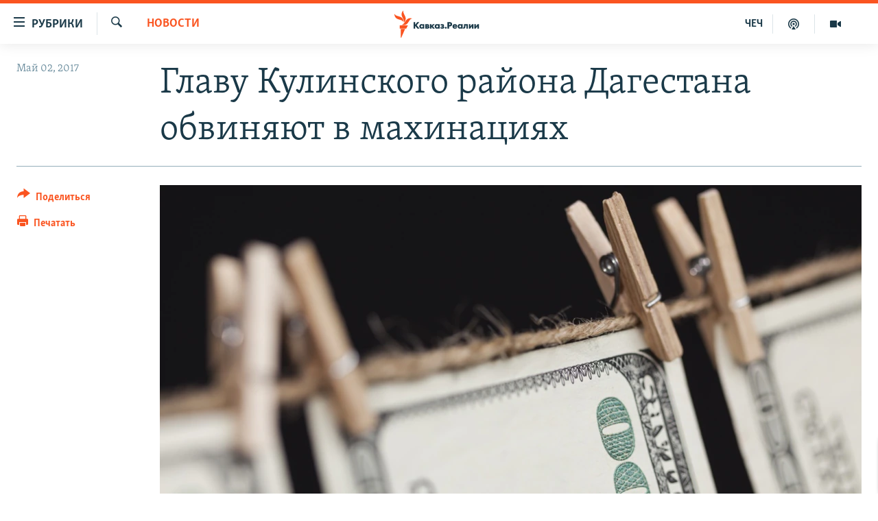

--- FILE ---
content_type: text/html; charset=utf-8
request_url: https://www.kavkazr.com/a/glavu-kulinskogo-raiona-dagestana-obvinyayut-v-makhinatsiyakh/28464264.html
body_size: 13304
content:

<!DOCTYPE html>
<html lang="ru" dir="ltr" class="no-js">
<head>
<link href="/Content/responsive/RFE/ru-CAU/RFE-ru-CAU.css?&amp;av=0.0.0.0&amp;cb=370" rel="stylesheet"/>
<script src="https://tags.kavkazr.com/rferl-pangea/prod/utag.sync.js"></script> <script type='text/javascript' src='https://www.youtube.com/iframe_api' async></script>
<link rel="manifest" href="/manifest.json">
<script type="text/javascript">
//a general 'js' detection, must be on top level in <head>, due to CSS performance
document.documentElement.className = "js";
var cacheBuster = "370";
var appBaseUrl = "/";
var imgEnhancerBreakpoints = [0, 144, 256, 408, 650, 1023, 1597];
var isLoggingEnabled = false;
var isPreviewPage = false;
var isLivePreviewPage = false;
if (!isPreviewPage) {
window.RFE = window.RFE || {};
window.RFE.cacheEnabledByParam = window.location.href.indexOf('nocache=1') === -1;
const url = new URL(window.location.href);
const params = new URLSearchParams(url.search);
// Remove the 'nocache' parameter
params.delete('nocache');
// Update the URL without the 'nocache' parameter
url.search = params.toString();
window.history.replaceState(null, '', url.toString());
} else {
window.addEventListener('load', function() {
const links = window.document.links;
for (let i = 0; i < links.length; i++) {
links[i].href = '#';
links[i].target = '_self';
}
})
}
var pwaEnabled = true;
var swCacheDisabled;
</script>
<meta charset="utf-8" />
<title>Главу Кулинского района Дагестана обвиняют в махинациях</title>
<meta name="description" content="Следователи завели уголовное дело в отношении главы Кулинского района в Дагестане Саида Сулейманова, по сообщению информационного агентства &quot;Дагестан&quot;. Он подозревается в превышении должностных полномочий и служебном подлоге.
По версии следствия, в 2013 году глава муниципального образования..." />
<meta name="keywords" content="Новости, Дагестан, махинации, подлог, Кулинский район, глава района" />
<meta name="viewport" content="width=device-width, initial-scale=1.0" />
<meta http-equiv="X-UA-Compatible" content="IE=edge" />
<meta name="robots" content="max-image-preview:large"><meta name="yandex-verification" content="4a70d19beb33ebbc" />
<meta property="fb:app_id" content="815684045235704" />
<meta property="fb:pages" content="152873214901474" />
<link href="https://www.kavkazr.com/a/glavu-kulinskogo-raiona-dagestana-obvinyayut-v-makhinatsiyakh/28464264.html" rel="canonical" />
<meta name="apple-mobile-web-app-title" content="RFE/RL" />
<meta name="apple-mobile-web-app-status-bar-style" content="black" />
<meta name="apple-itunes-app" content="app-id=1561598247, app-argument=//28464264.ltr" />
<meta content="Главу Кулинского района Дагестана обвиняют в махинациях" property="og:title" />
<meta content="Следователи завели уголовное дело в отношении главы Кулинского района в Дагестане Саида Сулейманова, по сообщению информационного агентства &quot;Дагестан&quot;. Он подозревается в превышении должностных полномочий и служебном подлоге.
По версии следствия, в 2013 году глава муниципального образования..." property="og:description" />
<meta content="article" property="og:type" />
<meta content="https://www.kavkazr.com/a/glavu-kulinskogo-raiona-dagestana-obvinyayut-v-makhinatsiyakh/28464264.html" property="og:url" />
<meta content="Radio Free Europe / Radio Liberty" property="og:site_name" />
<meta content="https://www.facebook.com/KavkazRealii/" property="article:publisher" />
<meta content="https://gdb.rferl.org/99f2fc46-1d23-4be1-9747-1ba200fd481f_w1200_h630.jpg" property="og:image" />
<meta content="1200" property="og:image:width" />
<meta content="630" property="og:image:height" />
<meta content="815684045235704" property="fb:app_id" />
<meta content="summary_large_image" name="twitter:card" />
<meta content="@SomeAccount" name="twitter:site" />
<meta content="https://gdb.rferl.org/99f2fc46-1d23-4be1-9747-1ba200fd481f_w1200_h630.jpg" name="twitter:image" />
<meta content="Главу Кулинского района Дагестана обвиняют в махинациях" name="twitter:title" />
<meta content="Следователи завели уголовное дело в отношении главы Кулинского района в Дагестане Саида Сулейманова, по сообщению информационного агентства &quot;Дагестан&quot;. Он подозревается в превышении должностных полномочий и служебном подлоге.
По версии следствия, в 2013 году глава муниципального образования..." name="twitter:description" />
<link rel="amphtml" href="https://www.kavkazr.com/amp/glavu-kulinskogo-raiona-dagestana-obvinyayut-v-makhinatsiyakh/28464264.html" />
<script type="application/ld+json">{"articleSection":"Новости","isAccessibleForFree":true,"headline":"Главу Кулинского района Дагестана обвиняют в махинациях","inLanguage":"ru-CAU","keywords":"Новости, Дагестан, махинации, подлог, Кулинский район, глава района","author":{"@type":"Person","name":"RFE/RL"},"datePublished":"2017-05-02 16:50:44Z","dateModified":"2017-05-02 17:00:44Z","publisher":{"logo":{"width":512,"height":220,"@type":"ImageObject","url":"https://www.kavkazr.com/Content/responsive/RFE/ru-CAU/img/logo.png"},"@type":"NewsMediaOrganization","url":"https://www.kavkazr.com","sameAs":["https://www.facebook.com/KavkazRealii/","https://www.youtube.com/channel/UCa0Vkb4iSyFGyy8arlz7MCQ","https://twitter.com/kavkaz_realii","https://www.instagram.com/kavkaz.realii/"],"name":"Кавказ.Реалии","alternateName":""},"@context":"https://schema.org","@type":"NewsArticle","mainEntityOfPage":"https://www.kavkazr.com/a/glavu-kulinskogo-raiona-dagestana-obvinyayut-v-makhinatsiyakh/28464264.html","url":"https://www.kavkazr.com/a/glavu-kulinskogo-raiona-dagestana-obvinyayut-v-makhinatsiyakh/28464264.html","description":"Следователи завели уголовное дело в отношении главы Кулинского района в Дагестане Саида Сулейманова, по сообщению информационного агентства \u0022Дагестан\u0022. Он подозревается в превышении должностных полномочий и служебном подлоге.\r\n\r\n По версии следствия, в 2013 году глава муниципального образования...","image":{"width":1080,"height":608,"@type":"ImageObject","url":"https://gdb.rferl.org/99f2fc46-1d23-4be1-9747-1ba200fd481f_w1080_h608.jpg"},"name":"Главу Кулинского района Дагестана обвиняют в махинациях"}</script>
<script src="/Scripts/responsive/infographics.b?v=dVbZ-Cza7s4UoO3BqYSZdbxQZVF4BOLP5EfYDs4kqEo1&amp;av=0.0.0.0&amp;cb=370"></script>
<script src="/Scripts/responsive/loader.b?v=Q26XNwrL6vJYKjqFQRDnx01Lk2pi1mRsuLEaVKMsvpA1&amp;av=0.0.0.0&amp;cb=370"></script>
<link rel="icon" type="image/svg+xml" href="/Content/responsive/RFE/img/webApp/favicon.svg" />
<link rel="alternate icon" href="/Content/responsive/RFE/img/webApp/favicon.ico" />
<link rel="mask-icon" color="#ea6903" href="/Content/responsive/RFE/img/webApp/favicon_safari.svg" />
<link rel="apple-touch-icon" sizes="152x152" href="/Content/responsive/RFE/img/webApp/ico-152x152.png" />
<link rel="apple-touch-icon" sizes="144x144" href="/Content/responsive/RFE/img/webApp/ico-144x144.png" />
<link rel="apple-touch-icon" sizes="114x114" href="/Content/responsive/RFE/img/webApp/ico-114x114.png" />
<link rel="apple-touch-icon" sizes="72x72" href="/Content/responsive/RFE/img/webApp/ico-72x72.png" />
<link rel="apple-touch-icon-precomposed" href="/Content/responsive/RFE/img/webApp/ico-57x57.png" />
<link rel="icon" sizes="192x192" href="/Content/responsive/RFE/img/webApp/ico-192x192.png" />
<link rel="icon" sizes="128x128" href="/Content/responsive/RFE/img/webApp/ico-128x128.png" />
<meta name="msapplication-TileColor" content="#ffffff" />
<meta name="msapplication-TileImage" content="/Content/responsive/RFE/img/webApp/ico-144x144.png" />
<link rel="preload" href="/Content/responsive/fonts/Skolar-Lt_Cyrl_v2.4.woff" type="font/woff" as="font" crossorigin="anonymous" />
<link rel="alternate" type="application/rss+xml" title="RFE/RL - Top Stories [RSS]" href="/api/" />
<link rel="sitemap" type="application/rss+xml" href="/sitemap.xml" />
</head>
<body class=" nav-no-loaded cc_theme pg-article print-lay-article js-category-to-nav nojs-images ">
<script type="text/javascript" >
var analyticsData = {url:"https://www.kavkazr.com/a/glavu-kulinskogo-raiona-dagestana-obvinyayut-v-makhinatsiyakh/28464264.html",property_id:"535",article_uid:"28464264",page_title:"Главу Кулинского района Дагестана обвиняют в махинациях",page_type:"article",content_type:"article",subcontent_type:"article",last_modified:"2017-05-02 17:00:44Z",pub_datetime:"2017-05-02 16:50:44Z",pub_year:"2017",pub_month:"05",pub_day:"02",pub_hour:"16",pub_weekday:"Tuesday",section:"новости",english_section:"news",byline:"",categories:"news",tags:"дагестан;махинации;подлог;кулинский район;глава района",domain:"www.kavkazr.com",language:"Russian",language_service:"RFERL North Caucasus",platform:"web",copied:"no",copied_article:"",copied_title:"",runs_js:"Yes",cms_release:"8.44.0.0.370",enviro_type:"prod",slug:"glavu-kulinskogo-raiona-dagestana-obvinyayut-v-makhinatsiyakh",entity:"RFE",short_language_service:"CHE",platform_short:"W",page_name:"Главу Кулинского района Дагестана обвиняют в махинациях"};
</script>
<noscript><iframe src="https://www.googletagmanager.com/ns.html?id=GTM-WXZBPZ" height="0" width="0" style="display:none;visibility:hidden"></iframe></noscript><script type="text/javascript" data-cookiecategory="analytics">
var gtmEventObject = Object.assign({}, analyticsData, {event: 'page_meta_ready'});window.dataLayer = window.dataLayer || [];window.dataLayer.push(gtmEventObject);
if (top.location === self.location) { //if not inside of an IFrame
var renderGtm = "true";
if (renderGtm === "true") {
(function(w,d,s,l,i){w[l]=w[l]||[];w[l].push({'gtm.start':new Date().getTime(),event:'gtm.js'});var f=d.getElementsByTagName(s)[0],j=d.createElement(s),dl=l!='dataLayer'?'&l='+l:'';j.async=true;j.src='//www.googletagmanager.com/gtm.js?id='+i+dl;f.parentNode.insertBefore(j,f);})(window,document,'script','dataLayer','GTM-WXZBPZ');
}
}
</script>
<!--Analytics tag js version start-->
<script type="text/javascript" data-cookiecategory="analytics">
var utag_data = Object.assign({}, analyticsData, {});
if(typeof(TealiumTagFrom)==='function' && typeof(TealiumTagSearchKeyword)==='function') {
var utag_from=TealiumTagFrom();var utag_searchKeyword=TealiumTagSearchKeyword();
if(utag_searchKeyword!=null && utag_searchKeyword!=='' && utag_data["search_keyword"]==null) utag_data["search_keyword"]=utag_searchKeyword;if(utag_from!=null && utag_from!=='') utag_data["from"]=TealiumTagFrom();}
if(window.top!== window.self&&utag_data.page_type==="snippet"){utag_data.page_type = 'iframe';}
try{if(window.top!==window.self&&window.self.location.hostname===window.top.location.hostname){utag_data.platform = 'self-embed';utag_data.platform_short = 'se';}}catch(e){if(window.top!==window.self&&window.self.location.search.includes("platformType=self-embed")){utag_data.platform = 'cross-promo';utag_data.platform_short = 'cp';}}
(function(a,b,c,d){ a="https://tags.kavkazr.com/rferl-pangea/prod/utag.js"; b=document;c="script";d=b.createElement(c);d.src=a;d.type="text/java"+c;d.async=true; a=b.getElementsByTagName(c)[0];a.parentNode.insertBefore(d,a); })();
</script>
<!--Analytics tag js version end-->
<!-- Analytics tag management NoScript -->
<noscript>
<img style="position: absolute; border: none;" src="https://ssc.kavkazr.com/b/ss/bbgprod,bbgentityrferl/1/G.4--NS/1090986702?pageName=rfe%3ache%3aw%3aarticle%3a%d0%93%d0%bb%d0%b0%d0%b2%d1%83%20%d0%9a%d1%83%d0%bb%d0%b8%d0%bd%d1%81%d0%ba%d0%be%d0%b3%d0%be%20%d1%80%d0%b0%d0%b9%d0%be%d0%bd%d0%b0%20%d0%94%d0%b0%d0%b3%d0%b5%d1%81%d1%82%d0%b0%d0%bd%d0%b0%20%d0%be%d0%b1%d0%b2%d0%b8%d0%bd%d1%8f%d1%8e%d1%82%20%d0%b2%20%d0%bc%d0%b0%d1%85%d0%b8%d0%bd%d0%b0%d1%86%d0%b8%d1%8f%d1%85&amp;c6=%d0%93%d0%bb%d0%b0%d0%b2%d1%83%20%d0%9a%d1%83%d0%bb%d0%b8%d0%bd%d1%81%d0%ba%d0%be%d0%b3%d0%be%20%d1%80%d0%b0%d0%b9%d0%be%d0%bd%d0%b0%20%d0%94%d0%b0%d0%b3%d0%b5%d1%81%d1%82%d0%b0%d0%bd%d0%b0%20%d0%be%d0%b1%d0%b2%d0%b8%d0%bd%d1%8f%d1%8e%d1%82%20%d0%b2%20%d0%bc%d0%b0%d1%85%d0%b8%d0%bd%d0%b0%d1%86%d0%b8%d1%8f%d1%85&amp;v36=8.44.0.0.370&amp;v6=D=c6&amp;g=https%3a%2f%2fwww.kavkazr.com%2fa%2fglavu-kulinskogo-raiona-dagestana-obvinyayut-v-makhinatsiyakh%2f28464264.html&amp;c1=D=g&amp;v1=D=g&amp;events=event1,event52&amp;c16=rferl%20north%20caucasus&amp;v16=D=c16&amp;c5=news&amp;v5=D=c5&amp;ch=%d0%9d%d0%be%d0%b2%d0%be%d1%81%d1%82%d0%b8&amp;c15=russian&amp;v15=D=c15&amp;c4=article&amp;v4=D=c4&amp;c14=28464264&amp;v14=D=c14&amp;v20=no&amp;c17=web&amp;v17=D=c17&amp;mcorgid=518abc7455e462b97f000101%40adobeorg&amp;server=www.kavkazr.com&amp;pageType=D=c4&amp;ns=bbg&amp;v29=D=server&amp;v25=rfe&amp;v30=535&amp;v105=D=User-Agent " alt="analytics" width="1" height="1" /></noscript>
<!-- End of Analytics tag management NoScript -->
<!--*** Accessibility links - For ScreenReaders only ***-->
<section>
<div class="sr-only">
<h2>Ссылки для упрощенного доступа</h2>
<ul>
<li><a href="#content" data-disable-smooth-scroll="1">Вернуться к основному содержанию</a></li>
<li><a href="#navigation" data-disable-smooth-scroll="1">Вернутся к главной навигации</a></li>
<li><a href="#txtHeaderSearch" data-disable-smooth-scroll="1">Вернутся к поиску</a></li>
</ul>
</div>
</section>
<div dir="ltr">
<div id="page">
<aside>
<div class="c-lightbox overlay-modal">
<div class="c-lightbox__intro">
<h2 class="c-lightbox__intro-title"></h2>
<button class="btn btn--rounded c-lightbox__btn c-lightbox__intro-next" title="Следующий">
<span class="ico ico--rounded ico-chevron-forward"></span>
<span class="sr-only">Следующий</span>
</button>
</div>
<div class="c-lightbox__nav">
<button class="btn btn--rounded c-lightbox__btn c-lightbox__btn--close" title="Закрыть">
<span class="ico ico--rounded ico-close"></span>
<span class="sr-only">Закрыть</span>
</button>
<button class="btn btn--rounded c-lightbox__btn c-lightbox__btn--prev" title="Предыдущий">
<span class="ico ico--rounded ico-chevron-backward"></span>
<span class="sr-only">Предыдущий</span>
</button>
<button class="btn btn--rounded c-lightbox__btn c-lightbox__btn--next" title="Следующий">
<span class="ico ico--rounded ico-chevron-forward"></span>
<span class="sr-only">Следующий</span>
</button>
</div>
<div class="c-lightbox__content-wrap">
<figure class="c-lightbox__content">
<span class="c-spinner c-spinner--lightbox">
<img src="/Content/responsive/img/player-spinner.png"
alt="пожалуйста, подождите"
title="пожалуйста, подождите" />
</span>
<div class="c-lightbox__img">
<div class="thumb">
<img src="" alt="" />
</div>
</div>
<figcaption>
<div class="c-lightbox__info c-lightbox__info--foot">
<span class="c-lightbox__counter"></span>
<span class="caption c-lightbox__caption"></span>
</div>
</figcaption>
</figure>
</div>
<div class="hidden">
<div class="content-advisory__box content-advisory__box--lightbox">
<span class="content-advisory__box-text">Изображение содержит сцены насилия или жестокости, которые могут шокировать</span>
<button class="btn btn--transparent content-advisory__box-btn m-t-md" value="text" type="button">
<span class="btn__text">
Посмотреть
</span>
</button>
</div>
</div>
</div>
<div class="print-dialogue">
<div class="container">
<h3 class="print-dialogue__title section-head">Print Options:</h3>
<div class="print-dialogue__opts">
<ul class="print-dialogue__opt-group">
<li class="form__group form__group--checkbox">
<input class="form__check " id="checkboxImages" name="checkboxImages" type="checkbox" checked="checked" />
<label for="checkboxImages" class="form__label m-t-md">Images</label>
</li>
<li class="form__group form__group--checkbox">
<input class="form__check " id="checkboxMultimedia" name="checkboxMultimedia" type="checkbox" checked="checked" />
<label for="checkboxMultimedia" class="form__label m-t-md">Multimedia</label>
</li>
</ul>
<ul class="print-dialogue__opt-group">
<li class="form__group form__group--checkbox">
<input class="form__check " id="checkboxEmbedded" name="checkboxEmbedded" type="checkbox" checked="checked" />
<label for="checkboxEmbedded" class="form__label m-t-md">Embedded Content</label>
</li>
<li class="hidden">
<input class="form__check " id="checkboxComments" name="checkboxComments" type="checkbox" />
<label for="checkboxComments" class="form__label m-t-md"> Comments</label>
</li>
</ul>
</div>
<div class="print-dialogue__buttons">
<button class="btn btn--secondary close-button" type="button" title="Отменить">
<span class="btn__text ">Отменить</span>
</button>
<button class="btn btn-cust-print m-l-sm" type="button" title="Печатать">
<span class="btn__text ">Печатать</span>
</button>
</div>
</div>
</div>
<div class="ctc-message pos-fix">
<div class="ctc-message__inner">Link has been copied to clipboard</div>
</div>
</aside>
<div class="hdr-20 hdr-20--big">
<div class="hdr-20__inner">
<div class="hdr-20__max pos-rel">
<div class="hdr-20__side hdr-20__side--primary d-flex">
<label data-for="main-menu-ctrl" data-switcher-trigger="true" data-switch-target="main-menu-ctrl" class="burger hdr-trigger pos-rel trans-trigger" data-trans-evt="click" data-trans-id="menu">
<span class="ico ico-close hdr-trigger__ico hdr-trigger__ico--close burger__ico burger__ico--close"></span>
<span class="ico ico-menu hdr-trigger__ico hdr-trigger__ico--open burger__ico burger__ico--open"></span>
<span class="burger__label">Рубрики</span>
</label>
<div class="menu-pnl pos-fix trans-target" data-switch-target="main-menu-ctrl" data-trans-id="menu">
<div class="menu-pnl__inner">
<nav class="main-nav menu-pnl__item menu-pnl__item--first">
<ul class="main-nav__list accordeon" data-analytics-tales="false" data-promo-name="link" data-location-name="nav,secnav">
<li class="main-nav__item">
<a class="main-nav__item-name main-nav__item-name--link" href="/p/9983.html" title="&quot;Нежелательные&quot;" data-item-name="nezhelatelnye" >&quot;Нежелательные&quot;</a>
</li>
<li class="main-nav__item">
<a class="main-nav__item-name main-nav__item-name--link" href="/p/7905.html" title="Новости" data-item-name="all-news" >Новости</a>
</li>
<li class="main-nav__item">
<a class="main-nav__item-name main-nav__item-name--link" href="/p/7656.html" title="Картина дня" data-item-name="kr-day-main" >Картина дня</a>
</li>
<li class="main-nav__item">
<a class="main-nav__item-name main-nav__item-name--link" href="/politika" title="Политика" data-item-name="kr-politics" >Политика</a>
</li>
<li class="main-nav__item">
<a class="main-nav__item-name main-nav__item-name--link" href="/p/7647.html" title="Общество" data-item-name="kr-society" >Общество</a>
</li>
<li class="main-nav__item">
<a class="main-nav__item-name main-nav__item-name--link" href="/p/7657.html" title="Экономика" data-item-name="economy" >Экономика</a>
</li>
<li class="main-nav__item">
<a class="main-nav__item-name main-nav__item-name--link" href="/p/7663.html" title="Права человека" data-item-name="kr-human-rights" >Права человека</a>
</li>
<li class="main-nav__item">
<a class="main-nav__item-name main-nav__item-name--link" href="/p/7685.html" title="Криминал" data-item-name="kriminal1" >Криминал</a>
</li>
<li class="main-nav__item">
<a class="main-nav__item-name main-nav__item-name--link" href="/p/7664.html" title="Мультимедиа" data-item-name="kr-multimedia" >Мультимедиа</a>
</li>
<li class="main-nav__item accordeon__item" data-switch-target="menu-item-3275">
<label class="main-nav__item-name main-nav__item-name--label accordeon__control-label" data-switcher-trigger="true" data-for="menu-item-3275">
Подкасты
<span class="ico ico-chevron-down main-nav__chev"></span>
</label>
<div class="main-nav__sub-list">
<a class="main-nav__item-name main-nav__item-name--link main-nav__item-name--sub" href="/z/23138" title="Изгнанные: депортация чеченцев и ингушей" data-item-name="deportationpodcast" >Изгнанные: депортация чеченцев и ингушей</a>
<a class="main-nav__item-name main-nav__item-name--link main-nav__item-name--sub" href="https://www.kavkazr.com/z/22308" title="Хроника Кавказа с Вачагаевым" >Хроника Кавказа с Вачагаевым</a>
<a class="main-nav__item-name main-nav__item-name--link main-nav__item-name--sub" href="/z/22930" title="Буденновск" data-item-name="budennovsk" >Буденновск</a>
<a class="main-nav__item-name main-nav__item-name--link main-nav__item-name--sub" href="http://www.kavkazr.com/z/22281" title="Кавказ.Подкаст" >Кавказ.Подкаст</a>
</div>
</li>
<li class="main-nav__item accordeon__item" data-switch-target="menu-item-3062">
<label class="main-nav__item-name main-nav__item-name--label accordeon__control-label" data-switcher-trigger="true" data-for="menu-item-3062">
Юг и Кавказ
<span class="ico ico-chevron-down main-nav__chev"></span>
</label>
<div class="main-nav__sub-list">
<a class="main-nav__item-name main-nav__item-name--link main-nav__item-name--sub" href="/z/22268" title="Адыгея" data-item-name="adygeya" >Адыгея</a>
<a class="main-nav__item-name main-nav__item-name--link main-nav__item-name--sub" href="/z/23205" title="Астрахань" data-item-name="astrakhan" >Астрахань</a>
<a class="main-nav__item-name main-nav__item-name--link main-nav__item-name--sub" href="/z/23204" title="Волгоград" data-item-name="volgograd" >Волгоград</a>
<a class="main-nav__item-name main-nav__item-name--link main-nav__item-name--sub" href="/z/22260" title="Дагестан" data-item-name="dagestan1" >Дагестан</a>
<a class="main-nav__item-name main-nav__item-name--link main-nav__item-name--sub" href="/z/22263" title="Ингушетия" data-item-name="ingushetia1" >Ингушетия</a>
<a class="main-nav__item-name main-nav__item-name--link main-nav__item-name--sub" href="/z/22265" title="Кабардино-Балкария" data-item-name="kbr" >Кабардино-Балкария</a>
<a class="main-nav__item-name main-nav__item-name--link main-nav__item-name--sub" href="/z/22266" title="Карачаево-Черкесия" data-item-name="kchr" >Карачаево-Черкесия</a>
<a class="main-nav__item-name main-nav__item-name--link main-nav__item-name--sub" href="/z/22269" title="Кубань" data-item-name="kuban" >Кубань</a>
<a class="main-nav__item-name main-nav__item-name--link main-nav__item-name--sub" href="/z/22606" title="Ростовская область" data-item-name="rostov" >Ростовская область</a>
<a class="main-nav__item-name main-nav__item-name--link main-nav__item-name--sub" href="/z/22272" title="Северная Осетия" data-item-name="severnaya-ossetia" >Северная Осетия</a>
<a class="main-nav__item-name main-nav__item-name--link main-nav__item-name--sub" href="/z/22267" title="Ставрополье" data-item-name="stavropolie" >Ставрополье</a>
<a class="main-nav__item-name main-nav__item-name--link main-nav__item-name--sub" href="/z/22264" title="Чечня" data-item-name="chechnya" >Чечня</a>
<a class="main-nav__item-name main-nav__item-name--link main-nav__item-name--sub" href="/z/22270" title="Абхазия (Грузия)" data-item-name="abkhazia" >Абхазия (Грузия)</a>
<a class="main-nav__item-name main-nav__item-name--link main-nav__item-name--sub" href="/z/22271" title="Южная Осетия (Грузия)" data-item-name="yuzhnaya-ossetia" >Южная Осетия (Грузия)</a>
</div>
</li>
<li class="main-nav__item">
<a class="main-nav__item-name main-nav__item-name--link" href="/p/7704.html" title="В России" data-item-name="russia" >В России</a>
</li>
<li class="main-nav__item">
<a class="main-nav__item-name main-nav__item-name--link" href="/p/7707.html" title="В мире" data-item-name="kr-day-wn" >В мире</a>
</li>
<li class="main-nav__item">
<a class="main-nav__item-name main-nav__item-name--link" href="/p/8515.html" title="Как обойти блокировку" data-item-name="blokirovka" >Как обойти блокировку</a>
</li>
</ul>
</nav>
<div class="menu-pnl__item">
<a href="https://www.radiomarsho.com" class="menu-pnl__item-link" alt="На чеченском">На чеченском</a>
</div>
<div class="menu-pnl__item menu-pnl__item--social">
<h5 class="menu-pnl__sub-head">Присоединяйтесь!</h5>
<a href="https://www.facebook.com/KavkazRealii/" title="Мы в Facebook" data-analytics-text="follow_on_facebook" class="btn btn--rounded btn--social-inverted menu-pnl__btn js-social-btn btn-facebook" target="_blank" rel="noopener">
<span class="ico ico-facebook-alt ico--rounded"></span>
</a>
<a href="https://www.youtube.com/channel/UCa0Vkb4iSyFGyy8arlz7MCQ" title="Присоединяйтесь в Youtube" data-analytics-text="follow_on_youtube" class="btn btn--rounded btn--social-inverted menu-pnl__btn js-social-btn btn-youtube" target="_blank" rel="noopener">
<span class="ico ico-youtube ico--rounded"></span>
</a>
<a href="https://twitter.com/kavkaz_realii" title="Мы в Twitter" data-analytics-text="follow_on_twitter" class="btn btn--rounded btn--social-inverted menu-pnl__btn js-social-btn btn-twitter" target="_blank" rel="noopener">
<span class="ico ico-twitter ico--rounded"></span>
</a>
<a href="https://www.instagram.com/kavkaz.realii/" title="Подпишитесь на нашу страницу в Instagram" data-analytics-text="follow_on_instagram" class="btn btn--rounded btn--social-inverted menu-pnl__btn js-social-btn btn-instagram" target="_blank" rel="noopener">
<span class="ico ico-instagram ico--rounded"></span>
</a>
</div>
<div class="menu-pnl__item">
<a href="/navigation/allsites" class="menu-pnl__item-link">
<span class="ico ico-languages "></span>
Все сайты РСЕ/РС
</a>
</div>
</div>
</div>
<label data-for="top-search-ctrl" data-switcher-trigger="true" data-switch-target="top-search-ctrl" class="top-srch-trigger hdr-trigger">
<span class="ico ico-close hdr-trigger__ico hdr-trigger__ico--close top-srch-trigger__ico top-srch-trigger__ico--close"></span>
<span class="ico ico-search hdr-trigger__ico hdr-trigger__ico--open top-srch-trigger__ico top-srch-trigger__ico--open"></span>
</label>
<div class="srch-top srch-top--in-header" data-switch-target="top-search-ctrl">
<div class="container">
<form action="/s" class="srch-top__form srch-top__form--in-header" id="form-topSearchHeader" method="get" role="search"><label for="txtHeaderSearch" class="sr-only">Искать</label>
<input type="text" id="txtHeaderSearch" name="k" placeholder="текст для поиска..." accesskey="s" value="" class="srch-top__input analyticstag-event" onkeydown="if (event.keyCode === 13) { FireAnalyticsTagEventOnSearch('search', $dom.get('#txtHeaderSearch')[0].value) }" />
<button title="Искать" type="submit" class="btn btn--top-srch analyticstag-event" onclick="FireAnalyticsTagEventOnSearch('search', $dom.get('#txtHeaderSearch')[0].value) ">
<span class="ico ico-search"></span>
</button></form>
</div>
</div>
<a href="/" class="main-logo-link">
<img src="/Content/responsive/RFE/ru-CAU/img/logo-compact.svg" class="main-logo main-logo--comp" alt="site logo">
<img src="/Content/responsive/RFE/ru-CAU/img/logo.svg" class="main-logo main-logo--big" alt="site logo">
</a>
</div>
<div class="hdr-20__side hdr-20__side--secondary d-flex">
<a href="/p/7664.html" title="Мультимедиа" class="hdr-20__secondary-item" data-item-name="video">
<span class="ico ico-video hdr-20__secondary-icon"></span>
</a>
<a href="/p/7911.html" title="Подкасты" class="hdr-20__secondary-item" data-item-name="podcast">
<span class="ico ico-podcast hdr-20__secondary-icon"></span>
</a>
<a href="https://www.radiomarsho.com/" title="ЧЕЧ" class="hdr-20__secondary-item hdr-20__secondary-item--lang" data-item-name="satellite">
ЧЕЧ
</a>
<a href="/s" title="Искать" class="hdr-20__secondary-item hdr-20__secondary-item--search" data-item-name="search">
<span class="ico ico-search hdr-20__secondary-icon hdr-20__secondary-icon--search"></span>
</a>
<div class="srch-bottom">
<form action="/s" class="srch-bottom__form d-flex" id="form-bottomSearch" method="get" role="search"><label for="txtSearch" class="sr-only">Искать</label>
<input type="search" id="txtSearch" name="k" placeholder="текст для поиска..." accesskey="s" value="" class="srch-bottom__input analyticstag-event" onkeydown="if (event.keyCode === 13) { FireAnalyticsTagEventOnSearch('search', $dom.get('#txtSearch')[0].value) }" />
<button title="Искать" type="submit" class="btn btn--bottom-srch analyticstag-event" onclick="FireAnalyticsTagEventOnSearch('search', $dom.get('#txtSearch')[0].value) ">
<span class="ico ico-search"></span>
</button></form>
</div>
</div>
<img src="/Content/responsive/RFE/ru-CAU/img/logo-print.gif" class="logo-print" alt="site logo">
<img src="/Content/responsive/RFE/ru-CAU/img/logo-print_color.png" class="logo-print logo-print--color" alt="site logo">
</div>
</div>
</div>
<script>
if (document.body.className.indexOf('pg-home') > -1) {
var nav2In = document.querySelector('.hdr-20__inner');
var nav2Sec = document.querySelector('.hdr-20__side--secondary');
var secStyle = window.getComputedStyle(nav2Sec);
if (nav2In && window.pageYOffset < 150 && secStyle['position'] !== 'fixed') {
nav2In.classList.add('hdr-20__inner--big')
}
}
</script>
<div class="c-hlights c-hlights--breaking c-hlights--no-item" data-hlight-display="mobile,desktop">
<div class="c-hlights__wrap container p-0">
<div class="c-hlights__nav">
<a role="button" href="#" title="Предыдущий">
<span class="ico ico-chevron-backward m-0"></span>
<span class="sr-only">Предыдущий</span>
</a>
<a role="button" href="#" title="Следующий">
<span class="ico ico-chevron-forward m-0"></span>
<span class="sr-only">Следующий</span>
</a>
</div>
<span class="c-hlights__label">
<span class="">Новость часа</span>
<span class="switcher-trigger">
<label data-for="more-less-1" data-switcher-trigger="true" class="switcher-trigger__label switcher-trigger__label--more p-b-0" title="Показать больше">
<span class="ico ico-chevron-down"></span>
</label>
<label data-for="more-less-1" data-switcher-trigger="true" class="switcher-trigger__label switcher-trigger__label--less p-b-0" title="Show less">
<span class="ico ico-chevron-up"></span>
</label>
</span>
</span>
<ul class="c-hlights__items switcher-target" data-switch-target="more-less-1">
</ul>
</div>
</div> <div id="content">
<main class="container">
<div class="hdr-container">
<div class="row">
<div class="col-category col-xs-12 col-md-2 pull-left"> <div class="category js-category">
<a class="" href="/z/20215">Новости</a> </div>
</div><div class="col-title col-xs-12 col-md-10 pull-right"> <h1 class="title pg-title">
Главу Кулинского района Дагестана обвиняют в махинациях
</h1>
</div><div class="col-publishing-details col-xs-12 col-sm-12 col-md-2 pull-left"> <div class="publishing-details ">
<div class="published">
<span class="date" >
<time pubdate="pubdate" datetime="2017-05-02T19:50:44+03:00">
Май 02, 2017
</time>
</span>
</div>
</div>
</div><div class="col-lg-12 separator"> <div class="separator">
<hr class="title-line" />
</div>
</div><div class="col-multimedia col-xs-12 col-md-10 pull-right"> <div class="cover-media">
<figure class="media-image js-media-expand">
<div class="img-wrap">
<div class="thumb thumb16_9">
<img src="https://gdb.rferl.org/99f2fc46-1d23-4be1-9747-1ba200fd481f_w250_r1_s.jpg" alt="" />
</div>
</div>
</figure>
</div>
</div><div class="col-xs-12 col-md-2 pull-left article-share pos-rel"> <div class="share--box">
<div class="sticky-share-container" style="display:none">
<div class="container">
<a href="https://www.kavkazr.com" id="logo-sticky-share">&nbsp;</a>
<div class="pg-title pg-title--sticky-share">
Главу Кулинского района Дагестана обвиняют в махинациях
</div>
<div class="sticked-nav-actions">
<!--This part is for sticky navigation display-->
<p class="buttons link-content-sharing p-0 ">
<button class="btn btn--link btn-content-sharing p-t-0 " id="btnContentSharing" value="text" role="Button" type="" title="поделиться в других соцсетях">
<span class="ico ico-share ico--l"></span>
<span class="btn__text ">
Поделиться
</span>
</button>
</p>
<aside class="content-sharing js-content-sharing js-content-sharing--apply-sticky content-sharing--sticky"
role="complementary"
data-share-url="https://www.kavkazr.com/a/glavu-kulinskogo-raiona-dagestana-obvinyayut-v-makhinatsiyakh/28464264.html" data-share-title="Главу Кулинского района Дагестана обвиняют в махинациях" data-share-text="">
<div class="content-sharing__popover">
<h6 class="content-sharing__title">Поделиться</h6>
<button href="#close" id="btnCloseSharing" class="btn btn--text-like content-sharing__close-btn">
<span class="ico ico-close ico--l"></span>
</button>
<ul class="content-sharing__list">
<li class="content-sharing__item">
<div class="ctc ">
<input type="text" class="ctc__input" readonly="readonly">
<a href="" js-href="https://www.kavkazr.com/a/glavu-kulinskogo-raiona-dagestana-obvinyayut-v-makhinatsiyakh/28464264.html" class="content-sharing__link ctc__button">
<span class="ico ico-copy-link ico--rounded ico--s"></span>
<span class="content-sharing__link-text">Copy link</span>
</a>
</div>
</li>
<li class="content-sharing__item">
<a href="https://facebook.com/sharer.php?u=https%3a%2f%2fwww.kavkazr.com%2fa%2fglavu-kulinskogo-raiona-dagestana-obvinyayut-v-makhinatsiyakh%2f28464264.html"
data-analytics-text="share_on_facebook"
title="Facebook" target="_blank"
class="content-sharing__link js-social-btn">
<span class="ico ico-facebook ico--rounded ico--s"></span>
<span class="content-sharing__link-text">Facebook</span>
</a>
</li>
<li class="content-sharing__item visible-xs-inline-block visible-sm-inline-block">
<a href="whatsapp://send?text=https%3a%2f%2fwww.kavkazr.com%2fa%2fglavu-kulinskogo-raiona-dagestana-obvinyayut-v-makhinatsiyakh%2f28464264.html"
data-analytics-text="share_on_whatsapp"
title="WhatsApp" target="_blank"
class="content-sharing__link js-social-btn">
<span class="ico ico-whatsapp ico--rounded ico--s"></span>
<span class="content-sharing__link-text">WhatsApp</span>
</a>
</li>
<li class="content-sharing__item visible-md-inline-block visible-lg-inline-block">
<a href="https://web.whatsapp.com/send?text=https%3a%2f%2fwww.kavkazr.com%2fa%2fglavu-kulinskogo-raiona-dagestana-obvinyayut-v-makhinatsiyakh%2f28464264.html"
data-analytics-text="share_on_whatsapp_desktop"
title="WhatsApp" target="_blank"
class="content-sharing__link js-social-btn">
<span class="ico ico-whatsapp ico--rounded ico--s"></span>
<span class="content-sharing__link-text">WhatsApp</span>
</a>
</li>
<li class="content-sharing__item">
<a href="https://twitter.com/share?url=https%3a%2f%2fwww.kavkazr.com%2fa%2fglavu-kulinskogo-raiona-dagestana-obvinyayut-v-makhinatsiyakh%2f28464264.html&amp;text=%d0%93%d0%bb%d0%b0%d0%b2%d1%83+%d0%9a%d1%83%d0%bb%d0%b8%d0%bd%d1%81%d0%ba%d0%be%d0%b3%d0%be+%d1%80%d0%b0%d0%b9%d0%be%d0%bd%d0%b0+%d0%94%d0%b0%d0%b3%d0%b5%d1%81%d1%82%d0%b0%d0%bd%d0%b0+%d0%be%d0%b1%d0%b2%d0%b8%d0%bd%d1%8f%d1%8e%d1%82+%d0%b2+%d0%bc%d0%b0%d1%85%d0%b8%d0%bd%d0%b0%d1%86%d0%b8%d1%8f%d1%85"
data-analytics-text="share_on_twitter"
title="X (Twitter)" target="_blank"
class="content-sharing__link js-social-btn">
<span class="ico ico-twitter ico--rounded ico--s"></span>
<span class="content-sharing__link-text">X (Twitter)</span>
</a>
</li>
<li class="content-sharing__item">
<a href="https://telegram.me/share/url?url=https%3a%2f%2fwww.kavkazr.com%2fa%2fglavu-kulinskogo-raiona-dagestana-obvinyayut-v-makhinatsiyakh%2f28464264.html"
data-analytics-text="share_on_telegram"
title="Telegram" target="_blank"
class="content-sharing__link js-social-btn">
<span class="ico ico-telegram ico--rounded ico--s"></span>
<span class="content-sharing__link-text">Telegram</span>
</a>
</li>
<li class="content-sharing__item">
<a href="mailto:?body=https%3a%2f%2fwww.kavkazr.com%2fa%2fglavu-kulinskogo-raiona-dagestana-obvinyayut-v-makhinatsiyakh%2f28464264.html&amp;subject=Главу Кулинского района Дагестана обвиняют в махинациях"
title="Email"
class="content-sharing__link ">
<span class="ico ico-email ico--rounded ico--s"></span>
<span class="content-sharing__link-text">Email</span>
</a>
</li>
</ul>
</div>
</aside>
</div>
</div>
</div>
<div class="links">
<p class="buttons link-content-sharing p-0 ">
<button class="btn btn--link btn-content-sharing p-t-0 " id="btnContentSharing" value="text" role="Button" type="" title="поделиться в других соцсетях">
<span class="ico ico-share ico--l"></span>
<span class="btn__text ">
Поделиться
</span>
</button>
</p>
<aside class="content-sharing js-content-sharing " role="complementary"
data-share-url="https://www.kavkazr.com/a/glavu-kulinskogo-raiona-dagestana-obvinyayut-v-makhinatsiyakh/28464264.html" data-share-title="Главу Кулинского района Дагестана обвиняют в махинациях" data-share-text="">
<div class="content-sharing__popover">
<h6 class="content-sharing__title">Поделиться</h6>
<button href="#close" id="btnCloseSharing" class="btn btn--text-like content-sharing__close-btn">
<span class="ico ico-close ico--l"></span>
</button>
<ul class="content-sharing__list">
<li class="content-sharing__item">
<div class="ctc ">
<input type="text" class="ctc__input" readonly="readonly">
<a href="" js-href="https://www.kavkazr.com/a/glavu-kulinskogo-raiona-dagestana-obvinyayut-v-makhinatsiyakh/28464264.html" class="content-sharing__link ctc__button">
<span class="ico ico-copy-link ico--rounded ico--l"></span>
<span class="content-sharing__link-text">Copy link</span>
</a>
</div>
</li>
<li class="content-sharing__item">
<a href="https://facebook.com/sharer.php?u=https%3a%2f%2fwww.kavkazr.com%2fa%2fglavu-kulinskogo-raiona-dagestana-obvinyayut-v-makhinatsiyakh%2f28464264.html"
data-analytics-text="share_on_facebook"
title="Facebook" target="_blank"
class="content-sharing__link js-social-btn">
<span class="ico ico-facebook ico--rounded ico--l"></span>
<span class="content-sharing__link-text">Facebook</span>
</a>
</li>
<li class="content-sharing__item visible-xs-inline-block visible-sm-inline-block">
<a href="whatsapp://send?text=https%3a%2f%2fwww.kavkazr.com%2fa%2fglavu-kulinskogo-raiona-dagestana-obvinyayut-v-makhinatsiyakh%2f28464264.html"
data-analytics-text="share_on_whatsapp"
title="WhatsApp" target="_blank"
class="content-sharing__link js-social-btn">
<span class="ico ico-whatsapp ico--rounded ico--l"></span>
<span class="content-sharing__link-text">WhatsApp</span>
</a>
</li>
<li class="content-sharing__item visible-md-inline-block visible-lg-inline-block">
<a href="https://web.whatsapp.com/send?text=https%3a%2f%2fwww.kavkazr.com%2fa%2fglavu-kulinskogo-raiona-dagestana-obvinyayut-v-makhinatsiyakh%2f28464264.html"
data-analytics-text="share_on_whatsapp_desktop"
title="WhatsApp" target="_blank"
class="content-sharing__link js-social-btn">
<span class="ico ico-whatsapp ico--rounded ico--l"></span>
<span class="content-sharing__link-text">WhatsApp</span>
</a>
</li>
<li class="content-sharing__item">
<a href="https://twitter.com/share?url=https%3a%2f%2fwww.kavkazr.com%2fa%2fglavu-kulinskogo-raiona-dagestana-obvinyayut-v-makhinatsiyakh%2f28464264.html&amp;text=%d0%93%d0%bb%d0%b0%d0%b2%d1%83+%d0%9a%d1%83%d0%bb%d0%b8%d0%bd%d1%81%d0%ba%d0%be%d0%b3%d0%be+%d1%80%d0%b0%d0%b9%d0%be%d0%bd%d0%b0+%d0%94%d0%b0%d0%b3%d0%b5%d1%81%d1%82%d0%b0%d0%bd%d0%b0+%d0%be%d0%b1%d0%b2%d0%b8%d0%bd%d1%8f%d1%8e%d1%82+%d0%b2+%d0%bc%d0%b0%d1%85%d0%b8%d0%bd%d0%b0%d1%86%d0%b8%d1%8f%d1%85"
data-analytics-text="share_on_twitter"
title="X (Twitter)" target="_blank"
class="content-sharing__link js-social-btn">
<span class="ico ico-twitter ico--rounded ico--l"></span>
<span class="content-sharing__link-text">X (Twitter)</span>
</a>
</li>
<li class="content-sharing__item">
<a href="https://telegram.me/share/url?url=https%3a%2f%2fwww.kavkazr.com%2fa%2fglavu-kulinskogo-raiona-dagestana-obvinyayut-v-makhinatsiyakh%2f28464264.html"
data-analytics-text="share_on_telegram"
title="Telegram" target="_blank"
class="content-sharing__link js-social-btn">
<span class="ico ico-telegram ico--rounded ico--l"></span>
<span class="content-sharing__link-text">Telegram</span>
</a>
</li>
<li class="content-sharing__item">
<a href="mailto:?body=https%3a%2f%2fwww.kavkazr.com%2fa%2fglavu-kulinskogo-raiona-dagestana-obvinyayut-v-makhinatsiyakh%2f28464264.html&amp;subject=Главу Кулинского района Дагестана обвиняют в махинациях"
title="Email"
class="content-sharing__link ">
<span class="ico ico-email ico--rounded ico--l"></span>
<span class="content-sharing__link-text">Email</span>
</a>
</li>
</ul>
</div>
</aside>
<p class="link-print visible-md visible-lg buttons p-0">
<button class="btn btn--link btn-print p-t-0" onclick="if (typeof FireAnalyticsTagEvent === 'function') {FireAnalyticsTagEvent({ on_page_event: 'print_story' });}return false" title="(CTRL+P)">
<span class="ico ico-print"></span>
<span class="btn__text">Печатать</span>
</button>
</p>
</div>
</div>
</div>
</div>
</div>
<div class="body-container">
<div class="row">
<div class="col-xs-12 col-sm-12 col-md-10 col-lg-10 pull-right">
<div class="row">
<div class="col-xs-12 col-sm-12 col-md-8 col-lg-8 pull-left bottom-offset content-offset">
<div id="article-content" class="content-floated-wrap fb-quotable">
<div class="wsw">
<p>Следователи завели уголовное дело в отношении главы Кулинского района в Дагестане Саида Сулейманова, по <a class="wsw__a" href="http://www.riadagestan.ru/news/investigation_and_courts/na_glavu_kulinskogo_rayona_dagestana_zaveli_ugolovnoe_delo/" target="_blank">сообщению </a>информационного агентства &quot;Дагестан&quot;. Он подозревается в превышении должностных полномочий и служебном подлоге.<br />
<br />
По версии следствия, в 2013 году глава муниципального образования издал заведомо подложное постановление о передаче бесплатно в собственность земельного участка в селе Вачи Кулинского района местной жительнице под строительство жилого дома для детей сирот и детей, оставшихся без попечения родителей. <br />
<br />
На основании представленных подложных документов местным межмуниципальным отделом регистрационной службы женщине выданы свидетельство о государственной регистрации права собственности на несуществующий жилой дом и на несуществующий земельный участок. <br />
<br />
В последующем глава района заключил муниципальный контракт на приобретение у нее несуществующего жилья детям-сиротам на сумму более 400 тысяч рублей, которые перечислены на счет местной жительницы в одном из коммерческих банков, обналичены и похищены.<br />
<br />
В настоящее время решается вопрос об избрании в отношении подозреваемого меры пресечения. Расследование уголовного дела продолжается.</p>
</div>
</div>
</div>
<div class="col-xs-12 col-sm-12 col-md-4 col-lg-4 pull-left design-top-offset"> <div class="region">
<div class="media-block-wrap" id="wrowblock-27866_21" data-area-id=R1_1>
<div class="podcast-wg aslp">
<div class="aslp__mmp" data-src="/podcast/player/33648839/134217728/74/639041328000000000"></div>
<div class="aslp__control pos-rel aslp__control--full">
<div class="img-wrap aslp__control-img-w">
<div class="thumb thumb1_1">
<noscript class="nojs-img">
<img src="https://gdb.rferl.org/c3508783-9f58-42b8-bccd-bea490ab5ac8_w50_r5.jpg" alt="Кавказ.Подкаст" />
</noscript>
<img data-src="https://gdb.rferl.org/c3508783-9f58-42b8-bccd-bea490ab5ac8_w50_r5.jpg" src="" class="" alt="Кавказ.Подкаст" />
</div>
</div>
<div class="podcast-wg__overlay-content pos-abs aslp__control-overlay">
<span class="ico ico-audio-rounded aslp__control-ico aslp__control-ico--pw aslp__control-ico--play aslp__control-ico--swirl-in"></span>
<span class="ico ico-pause-rounded aslp__control-ico aslp__control-ico--pw aslp__control-ico--pause aslp__control-ico--swirl-out"></span>
<span class="aslp__control-ico aslp__control-ico--pw aslp__control-ico--load"></span>
</div>
</div>
<div class="podcast-wg__label ta-c">Новый выпуск</div>
<a class="podcast-wg__link" href="/a/zaderzhanie-beglyanki-iz-ingushetii/33648839.html" title="Задержание беглянки из Ингушетии">
<div class="podcast-wg__title ta-c">Задержание беглянки из Ингушетии</div>
</a>
<a class="podcast-wg__link" href="/z/22281" title="Кавказ.Подкаст">
<div class="podcast-wg__zone-title ta-c">Кавказ.Подкаст</div>
</a>
<div class="podcast-sub">
<div class="podcast-sub__btn-outer podcast-sub__btn-outer--widget">
<a class="btn podcast-sub__sub-btn--widget podcast-sub__sub-btn" href="/podcast/sublink/22281" rel="noopener" target="_blank" title="Подписаться">
<span class="btn__text">
Подписаться
</span>
</a>
</div>
<div class="podcast-sub__overlay">
<div class="podcast-sub__modal-outer d-flex">
<div class="podcast-sub__modal">
<div class="podcast-sub__modal-top">
<div class="img-wrap podcast-sub__modal-top-img-w">
<div class="thumb thumb1_1">
<img data-src="https://gdb.rferl.org/c3508783-9f58-42b8-bccd-bea490ab5ac8_w50_r5.jpg" alt="Кавказ.Подкаст" />
</div>
</div>
<div class="podcast-sub__modal-top-ico">
<span class="ico ico-close"></span>
</div>
<h3 class="title podcast-sub__modal-title">Подписаться</h3>
</div>
<a class="podcast-sub__modal-link podcast-sub__modal-link--apple" href="https://podcasts.apple.com/podcast/id1540588905" target="_blank" rel="noopener">
<span class="ico ico-apple-podcast"></span>
Apple Podcasts
</a>
<a class="podcast-sub__modal-link podcast-sub__modal-link--soundcloud" href="https://soundcloud.com/user-507881476/tracks" target="_blank" rel="noopener">
<span class="ico ico-soundcloud"></span>
SoundCloud
</a>
<a class="podcast-sub__modal-link podcast-sub__modal-link--spotify" href="https://open.spotify.com/show/036oAaebXG5qAClicapJHl" target="_blank" rel="noopener">
<span class="ico ico-spotify"></span>
Spotify
</a>
<a class="podcast-sub__modal-link podcast-sub__modal-link--castbox" href="https://castbox.fm/vc/3530259" target="_blank" rel="noopener">
<span class="ico ico-castbox"></span>
CastBox
</a>
<a class="podcast-sub__modal-link podcast-sub__modal-link--rss" href="/podcast/?zoneId=22281" target="_blank" rel="noopener">
<span class="ico ico-podcast"></span>
Подписаться
</a>
</div>
</div>
</div>
</div>
</div>
</div>
<div class="media-block-wrap" id="wrowblock-27862_21" data-area-id=R2_1>
<h2 class="section-head">
<a href="/z/22137"><span class="ico ico-chevron-forward pull-right flip"></span>Главные новости</a> </h2>
<div class="row">
<ul>
</ul>
</div>
</div>
<div class="media-block-wrap" id="wrowblock-27863_21" data-area-id=R4_1>
<h2 class="section-head">
Выбор редакции </h2>
<div class="row">
<ul>
<li class="col-xs-12 col-sm-6 col-md-12 col-lg-12 mb-grid">
<div class="media-block ">
<a href="/a/kadyrov-shredingera-spekulyatsii-o-zdorovje-glavy-chechni/33652423.html" class="img-wrap img-wrap--t-spac img-wrap--size-4 img-wrap--float" title="Кадыров Шредингера. Спекуляции о здоровье главы Чечни">
<div class="thumb thumb16_9">
<noscript class="nojs-img">
<img src="https://gdb.rferl.org/a904cb5c-2239-4e09-2ac4-08de3c92853e_w100_r1.jpg" alt="Глава Чечни Рамзан Кадыров во время своей &quot;прямой линии&quot; 14 декабря 2025 года" />
</noscript>
<img data-src="https://gdb.rferl.org/a904cb5c-2239-4e09-2ac4-08de3c92853e_w33_r1.jpg" src="" alt="Глава Чечни Рамзан Кадыров во время своей &quot;прямой линии&quot; 14 декабря 2025 года" class=""/>
</div>
</a>
<div class="media-block__content media-block__content--h">
<a href="/a/kadyrov-shredingera-spekulyatsii-o-zdorovje-glavy-chechni/33652423.html">
<h4 class="media-block__title media-block__title--size-4" title="Кадыров Шредингера. Спекуляции о здоровье главы Чечни">
Кадыров Шредингера. Спекуляции о здоровье главы Чечни
</h4>
</a>
</div>
</div>
</li>
<li class="col-xs-12 col-sm-6 col-md-12 col-lg-12 mb-grid">
<div class="media-block ">
<a href="/a/zaderzhanie-beglyanki-iz-ingushetii-itogi-nedeli/33648951.html" class="img-wrap img-wrap--t-spac img-wrap--size-4 img-wrap--float" title="Задержание беглянки из Ингушетии и срок за пожелание смерти Путину. Итоги недели">
<div class="thumb thumb16_9">
<noscript class="nojs-img">
<img src="https://gdb.rferl.org/d12c3d6b-0352-41e7-4479-08de3c91433d_w100_r1.jpg" alt="Иллюстративная фотография" />
</noscript>
<img data-src="https://gdb.rferl.org/d12c3d6b-0352-41e7-4479-08de3c91433d_w33_r1.jpg" src="" alt="Иллюстративная фотография" class=""/>
</div>
</a>
<div class="media-block__content media-block__content--h">
<a href="/a/zaderzhanie-beglyanki-iz-ingushetii-itogi-nedeli/33648951.html">
<h4 class="media-block__title media-block__title--size-4" title="Задержание беглянки из Ингушетии и срок за пожелание смерти Путину. Итоги недели">
Задержание беглянки из Ингушетии и срок за пожелание смерти Путину. Итоги недели
</h4>
</a>
</div>
</div>
</li>
<li class="col-xs-12 col-sm-6 col-md-12 col-lg-12 mb-grid">
<div class="media-block ">
<a href="/a/litso-s-plakata-rozysk-kto-vnedryaet-konnitsu-v-rossiyskoy-armii-/33650292.html" class="img-wrap img-wrap--t-spac img-wrap--size-4 img-wrap--float" title="Дагестанец с плаката &quot;розыск&quot;. Кто внедряет конницу в российской армии">
<div class="thumb thumb16_9">
<noscript class="nojs-img">
<img src="https://gdb.rferl.org/9827a7f7-8e1a-436f-443a-08de3c91433d_w100_r1.png" alt="Рапирхан Исмаилов, цитата из материалов суда и фрагмент видео о подготовке лошадей для армии, коллаж" />
</noscript>
<img data-src="https://gdb.rferl.org/9827a7f7-8e1a-436f-443a-08de3c91433d_w33_r1.png" src="" alt="Рапирхан Исмаилов, цитата из материалов суда и фрагмент видео о подготовке лошадей для армии, коллаж" class=""/>
</div>
</a>
<div class="media-block__content media-block__content--h">
<a href="/a/litso-s-plakata-rozysk-kto-vnedryaet-konnitsu-v-rossiyskoy-armii-/33650292.html">
<h4 class="media-block__title media-block__title--size-4" title="Дагестанец с плаката &quot;розыск&quot;. Кто внедряет конницу в российской армии">
Дагестанец с плаката &quot;розыск&quot;. Кто внедряет конницу в российской армии
</h4>
</a>
</div>
</div>
</li>
</ul>
</div>
</div>
<div class="media-block-wrap" id="wrowblock-50444_21" data-area-id=R5_1>
<div class="wsw">
<div class="clear"></div>
<div class="wsw__embed">
<div class="infgraphicsAttach" >
<script type="text/javascript">
initInfographics(
{
groups:[],
params:[],
isMobile:true
});
</script>
<script async src="https://thetruestory.news/widget-top.iife.js"></script>
<thetruestory-widget-top slug="kavkazr">
</thetruestory-widget-top>
</div>
</div> </div>
</div>
</div>
</div>
</div>
</div>
</div>
</div>
</main>
<div class="container">
<div class="row">
<div class="col-xs-12 col-sm-12 col-md-12 col-lg-12">
<div class="slide-in-wg suspended" data-cookie-id="wgt-61985-0">
<div class="wg-hiding-area">
<span class="ico ico-arrow-right"></span>
<div class="media-block-wrap">
<h2 class="section-head">Recommended</h2>
<div class="row">
<ul>
<li class="col-xs-12 col-sm-12 col-md-12 col-lg-12 mb-grid">
<div class="media-block ">
<a href="/a/kadyrov-shredingera-spekulyatsii-o-zdorovje-glavy-chechni/33652423.html" class="img-wrap img-wrap--t-spac img-wrap--size-4 img-wrap--float" title="Кадыров Шредингера. Спекуляции о здоровье главы Чечни">
<div class="thumb thumb16_9">
<noscript class="nojs-img">
<img src="https://gdb.rferl.org/a904cb5c-2239-4e09-2ac4-08de3c92853e_w100_r1.jpg" alt="Глава Чечни Рамзан Кадыров во время своей &quot;прямой линии&quot; 14 декабря 2025 года" />
</noscript>
<img data-src="https://gdb.rferl.org/a904cb5c-2239-4e09-2ac4-08de3c92853e_w33_r1.jpg" src="" alt="Глава Чечни Рамзан Кадыров во время своей &quot;прямой линии&quot; 14 декабря 2025 года" class=""/>
</div>
</a>
<div class="media-block__content media-block__content--h">
<a href="/a/kadyrov-shredingera-spekulyatsii-o-zdorovje-glavy-chechni/33652423.html">
<h4 class="media-block__title media-block__title--size-4" title="Кадыров Шредингера. Спекуляции о здоровье главы Чечни">
Кадыров Шредингера. Спекуляции о здоровье главы Чечни
</h4>
</a>
</div>
</div>
</li>
</ul>
</div>
</div>
</div>
</div>
</div>
</div>
</div>
<a class="btn pos-abs p-0 lazy-scroll-load" data-ajax="true" data-ajax-mode="replace" data-ajax-update="#ymla-section" data-ajax-url="/part/section/5/7640" href="/p/7640.html" loadonce="true" title="Смотрите также">​</a> <div id="ymla-section" class="clear ymla-section"></div>
</div>
<footer role="contentinfo">
<div id="foot" class="foot">
<div class="container">
<div class="foot-nav collapsed" id="foot-nav">
<div class="menu">
<ul class="items">
<li class="socials block-socials">
<span class="handler" id="socials-handler">
Присоединяйтесь!
</span>
<div class="inner">
<ul class="subitems follow">
<li>
<a href="https://www.facebook.com/KavkazRealii/" title="Мы в Facebook" data-analytics-text="follow_on_facebook" class="btn btn--rounded js-social-btn btn-facebook" target="_blank" rel="noopener">
<span class="ico ico-facebook-alt ico--rounded"></span>
</a>
</li>
<li>
<a href="https://www.youtube.com/channel/UCa0Vkb4iSyFGyy8arlz7MCQ" title="Присоединяйтесь в Youtube" data-analytics-text="follow_on_youtube" class="btn btn--rounded js-social-btn btn-youtube" target="_blank" rel="noopener">
<span class="ico ico-youtube ico--rounded"></span>
</a>
</li>
<li>
<a href="https://twitter.com/kavkaz_realii" title="Мы в Twitter" data-analytics-text="follow_on_twitter" class="btn btn--rounded js-social-btn btn-twitter" target="_blank" rel="noopener">
<span class="ico ico-twitter ico--rounded"></span>
</a>
</li>
<li>
<a href="https://www.instagram.com/kavkaz.realii/" title="Подпишитесь на нашу страницу в Instagram" data-analytics-text="follow_on_instagram" class="btn btn--rounded js-social-btn btn-instagram" target="_blank" rel="noopener">
<span class="ico ico-instagram ico--rounded"></span>
</a>
</li>
<li>
<a href="/rssfeeds" title="RSS" data-analytics-text="follow_on_rss" class="btn btn--rounded js-social-btn btn-rss" >
<span class="ico ico-rss ico--rounded"></span>
</a>
</li>
<li>
<a href="/podcasts" title="Podcast" data-analytics-text="follow_on_podcast" class="btn btn--rounded js-social-btn btn-podcast" >
<span class="ico ico-podcast ico--rounded"></span>
</a>
</li>
</ul>
</div>
</li>
<li class="block-primary collapsed collapsible item">
<span class="handler">
Кавказ.Реалии
<span title="close tab" class="ico ico-chevron-up"></span>
<span title="open tab" class="ico ico-chevron-down"></span>
<span title="добавить" class="ico ico-plus"></span>
<span title="remove" class="ico ico-minus"></span>
</span>
<div class="inner">
<ul class="subitems">
<li class="subitem">
<a class="handler" href="/p/6488.html" title="О нас" >О нас</a>
</li>
<li class="subitem">
<a class="handler" href="/contact" title="Обратная связь" >Обратная связь</a>
</li>
<li class="subitem">
<a class="handler" href="/p/7911.html" title="Подкасты" >Подкасты</a>
</li>
<li class="subitem">
<a class="handler" href="https://www.kavkazr.com/p/9983.html" title="&quot;Нежелательные&quot;" >&quot;Нежелательные&quot;</a>
</li>
</ul>
</div>
</li>
<li class="block-primary collapsed collapsible item">
<span class="handler">
ИНФОРМАЦИЯ
<span title="close tab" class="ico ico-chevron-up"></span>
<span title="open tab" class="ico ico-chevron-down"></span>
<span title="добавить" class="ico ico-plus"></span>
<span title="remove" class="ico ico-minus"></span>
</span>
<div class="inner">
<ul class="subitems">
<li class="subitem">
<a class="handler" href="https://www.kavkazr.com/a/28482722.html" title="Новостное приложение" >Новостное приложение</a>
</li>
<li class="subitem">
<a class="handler" href="/p/8515.html" title="Как обойти блокировку" >Как обойти блокировку</a>
</li>
<li class="subitem">
<a class="handler" href="/p/6028.html" title="Правила цитирования" >Правила цитирования</a>
</li>
<li class="subitem">
<a class="handler" href="https://www.kavkazr.com/p/8762.html" title="Правила форума" >Правила форума</a>
</li>
</ul>
</div>
</li>
</ul>
</div>
</div>
<div class="foot__item foot__item--copyrights">
<p class="copyright">© Кавказ.Реалии, 2026 | Все права защищены.</p>
</div>
</div>
</div>
</footer> </div>
</div>
<script src="https://cdn.onesignal.com/sdks/web/v16/OneSignalSDK.page.js" defer></script>
<script>
if (!isPreviewPage) {
window.OneSignalDeferred = window.OneSignalDeferred || [];
OneSignalDeferred.push(function(OneSignal) {
OneSignal.init({
appId: "7e0395a7-a121-45c8-92b6-d050973df536",
});
});
}
</script> <script defer src="/Scripts/responsive/serviceWorkerInstall.js?cb=370"></script>
<script type="text/javascript">
// opera mini - disable ico font
if (navigator.userAgent.match(/Opera Mini/i)) {
document.getElementsByTagName("body")[0].className += " can-not-ff";
}
// mobile browsers test
if (typeof RFE !== 'undefined' && RFE.isMobile) {
if (RFE.isMobile.any()) {
document.getElementsByTagName("body")[0].className += " is-mobile";
}
else {
document.getElementsByTagName("body")[0].className += " is-not-mobile";
}
}
</script>
<script src="/conf.js?x=370" type="text/javascript"></script>
<div class="responsive-indicator">
<div class="visible-xs-block">XS</div>
<div class="visible-sm-block">SM</div>
<div class="visible-md-block">MD</div>
<div class="visible-lg-block">LG</div>
</div>
<script type="text/javascript">
var bar_data = {
"apiId": "28464264",
"apiType": "1",
"isEmbedded": "0",
"culture": "ru-CAU",
"cookieName": "cmsLoggedIn",
"cookieDomain": "www.kavkazr.com"
};
</script>
<div id="scriptLoaderTarget" style="display:none;contain:strict;"></div>
</body>
</html>